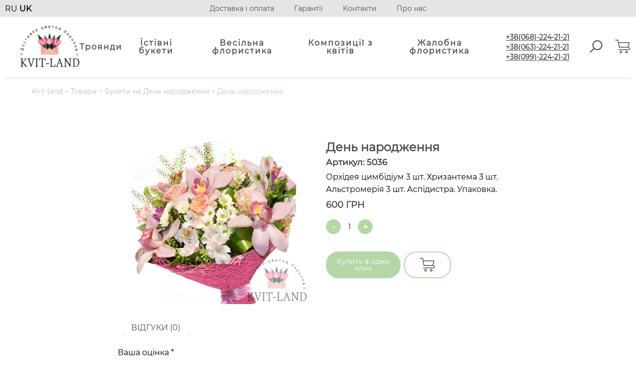

--- FILE ---
content_type: text/html; charset=UTF-8
request_url: https://www.kvit-land.kh.ua/uk/product/bukety-na-den-narodzhennya/den-narodzhennya-3/
body_size: 16822
content:

<!doctype html>
<html lang="uk">

<head>
    <script async src="https://www.googletagmanager.com/gtag/js?id=UA-134461656-1"></script>
<meta name="google-site-verification" content="5hxfPL1y6Pmpsrjk1DRAiYr_ODfYSMcVtoImtOk4D6o" />
   <!-- Google Tag Manager -->
<script>(function(w,d,s,l,i){w[l]=w[l]||[];w[l].push({'gtm.start':
new Date().getTime(),event:'gtm.js'});var f=d.getElementsByTagName(s)[0],
j=d.createElement(s),dl=l!='dataLayer'?'&l='+l:'';j.async=true;j.src=
'https://www.googletagmanager.com/gtm.js?id='+i+dl;f.parentNode.insertBefore(j,f);
})(window,document,'script','dataLayer','GTM-MDVK45J');</script>
<!-- End Google Tag Manager -->
<!-- Global site tag (gtag.js) - Google Ads: 320593308 -->
<script async src="https://www.googletagmanager.com/gtag/js?id=AW-320593308"></script>
<script>
  window.dataLayer = window.dataLayer || [];
  function gtag(){dataLayer.push(arguments);}
  gtag('js', new Date());

  gtag('config', 'AW-320593308');
</script>
<style>
    @font-face {
            font-family: "Montserrat";
            src: local("Montserrat"), url("https://www.kvit-land.kh.ua/wp-content/themes/cveti/assets/fonts/Montserrat-Regular.woff2") format("woff2");
            font-weight: 400;
        }
    
</style>
	<meta charset="UTF-8">
	<meta name="viewport" content="width=device-width, initial-scale=1">

	<link rel="profile" href="https://gmpg.org/xfn/11">


	<meta name='robots' content='index, follow, max-image-preview:large, max-snippet:-1, max-video-preview:-1' />
<link rel="alternate" href="https://www.kvit-land.kh.ua/product/den-rozhdeniya/den-rozhdeniya-30/" hreflang="ru" />
<link rel="alternate" href="https://www.kvit-land.kh.ua/uk/product/bukety-na-den-narodzhennya/den-narodzhennya-3/" hreflang="uk" />

	<!-- This site is optimized with the Yoast SEO plugin v20.2.1 - https://yoast.com/wordpress/plugins/seo/ -->
	<title>Купити Букет на День Народження з Доставкою в Харкові | Kvit-land</title>
	<meta name="description" content="Замовити квіти на День народження в Харкові ✿✿✿ з доставкою по місту ✅. Низькі ціни та найсвіжіші квіти✅! Подаруйте радість разом з Kvit-land ✿✿✿!" />
	<link rel="canonical" href="https://www.kvit-land.kh.ua/uk/product/bukety-na-den-narodzhennya/den-narodzhennya-3/" />
	<meta property="og:locale" content="uk_UA" />
	<meta property="og:locale:alternate" content="ru_RU" />
	<meta property="og:type" content="article" />
	<meta property="og:title" content="Купити Букет на День Народження з Доставкою в Харкові | Kvit-land" />
	<meta property="og:description" content="Замовити квіти на День народження в Харкові ✿✿✿ з доставкою по місту ✅. Низькі ціни та найсвіжіші квіти✅! Подаруйте радість разом з Kvit-land ✿✿✿!" />
	<meta property="og:url" content="https://www.kvit-land.kh.ua/uk/product/bukety-na-den-narodzhennya/den-narodzhennya-3/" />
	<meta property="og:site_name" content="Kvit-land" />
	<meta property="article:publisher" content="https://www.facebook.com/Kvit-landkhua-241470409914495/" />
	<meta property="article:modified_time" content="2025-03-15T10:04:47+00:00" />
	<meta property="og:image" content="https://www.kvit-land.kh.ua/wp-content/uploads/2018/07/110_0031.jpg" />
	<meta property="og:image:width" content="600" />
	<meta property="og:image:height" content="513" />
	<meta property="og:image:type" content="image/jpeg" />
	<meta name="twitter:card" content="summary_large_image" />
	<meta name="twitter:label1" content="Прибл. час читання" />
	<meta name="twitter:data1" content="1 хвилина" />
	<script type="application/ld+json" class="yoast-schema-graph">{"@context":"https://schema.org","@graph":[{"@type":"WebPage","@id":"https://www.kvit-land.kh.ua/uk/product/bukety-na-den-narodzhennya/den-narodzhennya-3/","url":"https://www.kvit-land.kh.ua/uk/product/bukety-na-den-narodzhennya/den-narodzhennya-3/","name":"Купити Букет на День Народження з Доставкою в Харкові | Kvit-land","isPartOf":{"@id":"https://www.kvit-land.kh.ua/uk/home-uk/#website"},"primaryImageOfPage":{"@id":"https://www.kvit-land.kh.ua/uk/product/bukety-na-den-narodzhennya/den-narodzhennya-3/#primaryimage"},"image":{"@id":"https://www.kvit-land.kh.ua/uk/product/bukety-na-den-narodzhennya/den-narodzhennya-3/#primaryimage"},"thumbnailUrl":"https://www.kvit-land.kh.ua/wp-content/uploads/2018/07/110_0031.jpg","datePublished":"2023-02-24T15:04:02+00:00","dateModified":"2025-03-15T10:04:47+00:00","description":"Замовити квіти на День народження в Харкові ✿✿✿ з доставкою по місту ✅. Низькі ціни та найсвіжіші квіти✅! Подаруйте радість разом з Kvit-land ✿✿✿!","breadcrumb":{"@id":"https://www.kvit-land.kh.ua/uk/product/bukety-na-den-narodzhennya/den-narodzhennya-3/#breadcrumb"},"inLanguage":"uk","potentialAction":[{"@type":"ReadAction","target":["https://www.kvit-land.kh.ua/uk/product/bukety-na-den-narodzhennya/den-narodzhennya-3/"]}]},{"@type":"ImageObject","inLanguage":"uk","@id":"https://www.kvit-land.kh.ua/uk/product/bukety-na-den-narodzhennya/den-narodzhennya-3/#primaryimage","url":"https://www.kvit-land.kh.ua/wp-content/uploads/2018/07/110_0031.jpg","contentUrl":"https://www.kvit-land.kh.ua/wp-content/uploads/2018/07/110_0031.jpg","width":600,"height":513,"caption":"букет нежно-розовый"},{"@type":"BreadcrumbList","@id":"https://www.kvit-land.kh.ua/uk/product/bukety-na-den-narodzhennya/den-narodzhennya-3/#breadcrumb","itemListElement":[{"@type":"ListItem","position":1,"name":"Головна сторінка","item":"https://www.kvit-land.kh.ua/uk/home-uk/"},{"@type":"ListItem","position":2,"name":"Магазин uk","item":"https://www.kvit-land.kh.ua/uk/shop-uk/"},{"@type":"ListItem","position":3,"name":"День народження"}]},{"@type":"WebSite","@id":"https://www.kvit-land.kh.ua/uk/home-uk/#website","url":"https://www.kvit-land.kh.ua/uk/home-uk/","name":"Kvit-land","description":"Доставка по Харкову","publisher":{"@id":"https://www.kvit-land.kh.ua/uk/home-uk/#organization"},"potentialAction":[{"@type":"SearchAction","target":{"@type":"EntryPoint","urlTemplate":"https://www.kvit-land.kh.ua/uk/home-uk/?s={search_term_string}"},"query-input":"required name=search_term_string"}],"inLanguage":"uk"},{"@type":"Organization","@id":"https://www.kvit-land.kh.ua/uk/home-uk/#organization","name":"Kvit-Land","url":"https://www.kvit-land.kh.ua/uk/home-uk/","logo":{"@type":"ImageObject","inLanguage":"uk","@id":"https://www.kvit-land.kh.ua/uk/home-uk/#/schema/logo/image/","url":"https://fcveti-sub.stechlearn.com/wp-content/uploads/2018/06/logo.png","contentUrl":"https://fcveti-sub.stechlearn.com/wp-content/uploads/2018/06/logo.png","width":162,"height":112,"caption":"Kvit-Land"},"image":{"@id":"https://www.kvit-land.kh.ua/uk/home-uk/#/schema/logo/image/"},"sameAs":["https://www.facebook.com/Kvit-landkhua-241470409914495/"]}]}</script>
	<!-- / Yoast SEO plugin. -->


<script>
window._wpemojiSettings = {"baseUrl":"https:\/\/s.w.org\/images\/core\/emoji\/14.0.0\/72x72\/","ext":".png","svgUrl":"https:\/\/s.w.org\/images\/core\/emoji\/14.0.0\/svg\/","svgExt":".svg","source":{"concatemoji":"https:\/\/www.kvit-land.kh.ua\/wp-includes\/js\/wp-emoji-release.min.js?ver=6.1.1"}};
/*! This file is auto-generated */
!function(e,a,t){var n,r,o,i=a.createElement("canvas"),p=i.getContext&&i.getContext("2d");function s(e,t){var a=String.fromCharCode,e=(p.clearRect(0,0,i.width,i.height),p.fillText(a.apply(this,e),0,0),i.toDataURL());return p.clearRect(0,0,i.width,i.height),p.fillText(a.apply(this,t),0,0),e===i.toDataURL()}function c(e){var t=a.createElement("script");t.src=e,t.defer=t.type="text/javascript",a.getElementsByTagName("head")[0].appendChild(t)}for(o=Array("flag","emoji"),t.supports={everything:!0,everythingExceptFlag:!0},r=0;r<o.length;r++)t.supports[o[r]]=function(e){if(p&&p.fillText)switch(p.textBaseline="top",p.font="600 32px Arial",e){case"flag":return s([127987,65039,8205,9895,65039],[127987,65039,8203,9895,65039])?!1:!s([55356,56826,55356,56819],[55356,56826,8203,55356,56819])&&!s([55356,57332,56128,56423,56128,56418,56128,56421,56128,56430,56128,56423,56128,56447],[55356,57332,8203,56128,56423,8203,56128,56418,8203,56128,56421,8203,56128,56430,8203,56128,56423,8203,56128,56447]);case"emoji":return!s([129777,127995,8205,129778,127999],[129777,127995,8203,129778,127999])}return!1}(o[r]),t.supports.everything=t.supports.everything&&t.supports[o[r]],"flag"!==o[r]&&(t.supports.everythingExceptFlag=t.supports.everythingExceptFlag&&t.supports[o[r]]);t.supports.everythingExceptFlag=t.supports.everythingExceptFlag&&!t.supports.flag,t.DOMReady=!1,t.readyCallback=function(){t.DOMReady=!0},t.supports.everything||(n=function(){t.readyCallback()},a.addEventListener?(a.addEventListener("DOMContentLoaded",n,!1),e.addEventListener("load",n,!1)):(e.attachEvent("onload",n),a.attachEvent("onreadystatechange",function(){"complete"===a.readyState&&t.readyCallback()})),(e=t.source||{}).concatemoji?c(e.concatemoji):e.wpemoji&&e.twemoji&&(c(e.twemoji),c(e.wpemoji)))}(window,document,window._wpemojiSettings);
</script>
<style>
img.wp-smiley,
img.emoji {
	display: inline !important;
	border: none !important;
	box-shadow: none !important;
	height: 1em !important;
	width: 1em !important;
	margin: 0 0.07em !important;
	vertical-align: -0.1em !important;
	background: none !important;
	padding: 0 !important;
}
</style>
	<link rel='stylesheet' id='font-awesome-css' href='https://www.kvit-land.kh.ua/wp-content/plugins/load-more-products-for-woocommerce/berocket/assets/css/font-awesome.min.css?ver=6.1.1' media='all' />
<link rel='stylesheet' id='wp-block-library-css' href='https://www.kvit-land.kh.ua/wp-includes/css/dist/block-library/style.min.css?ver=6.1.1' media='all' />
<link rel='stylesheet' id='wc-blocks-vendors-style-css' href='https://www.kvit-land.kh.ua/wp-content/plugins/woocommerce/packages/woocommerce-blocks/build/wc-blocks-vendors-style.css?ver=9.4.4' media='all' />
<link rel='stylesheet' id='wc-blocks-style-css' href='https://www.kvit-land.kh.ua/wp-content/plugins/woocommerce/packages/woocommerce-blocks/build/wc-blocks-style.css?ver=9.4.4' media='all' />
<link rel='stylesheet' id='classic-theme-styles-css' href='https://www.kvit-land.kh.ua/wp-includes/css/classic-themes.min.css?ver=1' media='all' />
<style id='global-styles-inline-css'>
body{--wp--preset--color--black: #000000;--wp--preset--color--cyan-bluish-gray: #abb8c3;--wp--preset--color--white: #ffffff;--wp--preset--color--pale-pink: #f78da7;--wp--preset--color--vivid-red: #cf2e2e;--wp--preset--color--luminous-vivid-orange: #ff6900;--wp--preset--color--luminous-vivid-amber: #fcb900;--wp--preset--color--light-green-cyan: #7bdcb5;--wp--preset--color--vivid-green-cyan: #00d084;--wp--preset--color--pale-cyan-blue: #8ed1fc;--wp--preset--color--vivid-cyan-blue: #0693e3;--wp--preset--color--vivid-purple: #9b51e0;--wp--preset--gradient--vivid-cyan-blue-to-vivid-purple: linear-gradient(135deg,rgba(6,147,227,1) 0%,rgb(155,81,224) 100%);--wp--preset--gradient--light-green-cyan-to-vivid-green-cyan: linear-gradient(135deg,rgb(122,220,180) 0%,rgb(0,208,130) 100%);--wp--preset--gradient--luminous-vivid-amber-to-luminous-vivid-orange: linear-gradient(135deg,rgba(252,185,0,1) 0%,rgba(255,105,0,1) 100%);--wp--preset--gradient--luminous-vivid-orange-to-vivid-red: linear-gradient(135deg,rgba(255,105,0,1) 0%,rgb(207,46,46) 100%);--wp--preset--gradient--very-light-gray-to-cyan-bluish-gray: linear-gradient(135deg,rgb(238,238,238) 0%,rgb(169,184,195) 100%);--wp--preset--gradient--cool-to-warm-spectrum: linear-gradient(135deg,rgb(74,234,220) 0%,rgb(151,120,209) 20%,rgb(207,42,186) 40%,rgb(238,44,130) 60%,rgb(251,105,98) 80%,rgb(254,248,76) 100%);--wp--preset--gradient--blush-light-purple: linear-gradient(135deg,rgb(255,206,236) 0%,rgb(152,150,240) 100%);--wp--preset--gradient--blush-bordeaux: linear-gradient(135deg,rgb(254,205,165) 0%,rgb(254,45,45) 50%,rgb(107,0,62) 100%);--wp--preset--gradient--luminous-dusk: linear-gradient(135deg,rgb(255,203,112) 0%,rgb(199,81,192) 50%,rgb(65,88,208) 100%);--wp--preset--gradient--pale-ocean: linear-gradient(135deg,rgb(255,245,203) 0%,rgb(182,227,212) 50%,rgb(51,167,181) 100%);--wp--preset--gradient--electric-grass: linear-gradient(135deg,rgb(202,248,128) 0%,rgb(113,206,126) 100%);--wp--preset--gradient--midnight: linear-gradient(135deg,rgb(2,3,129) 0%,rgb(40,116,252) 100%);--wp--preset--duotone--dark-grayscale: url('#wp-duotone-dark-grayscale');--wp--preset--duotone--grayscale: url('#wp-duotone-grayscale');--wp--preset--duotone--purple-yellow: url('#wp-duotone-purple-yellow');--wp--preset--duotone--blue-red: url('#wp-duotone-blue-red');--wp--preset--duotone--midnight: url('#wp-duotone-midnight');--wp--preset--duotone--magenta-yellow: url('#wp-duotone-magenta-yellow');--wp--preset--duotone--purple-green: url('#wp-duotone-purple-green');--wp--preset--duotone--blue-orange: url('#wp-duotone-blue-orange');--wp--preset--font-size--small: 13px;--wp--preset--font-size--medium: 20px;--wp--preset--font-size--large: 36px;--wp--preset--font-size--x-large: 42px;--wp--preset--spacing--20: 0.44rem;--wp--preset--spacing--30: 0.67rem;--wp--preset--spacing--40: 1rem;--wp--preset--spacing--50: 1.5rem;--wp--preset--spacing--60: 2.25rem;--wp--preset--spacing--70: 3.38rem;--wp--preset--spacing--80: 5.06rem;}:where(.is-layout-flex){gap: 0.5em;}body .is-layout-flow > .alignleft{float: left;margin-inline-start: 0;margin-inline-end: 2em;}body .is-layout-flow > .alignright{float: right;margin-inline-start: 2em;margin-inline-end: 0;}body .is-layout-flow > .aligncenter{margin-left: auto !important;margin-right: auto !important;}body .is-layout-constrained > .alignleft{float: left;margin-inline-start: 0;margin-inline-end: 2em;}body .is-layout-constrained > .alignright{float: right;margin-inline-start: 2em;margin-inline-end: 0;}body .is-layout-constrained > .aligncenter{margin-left: auto !important;margin-right: auto !important;}body .is-layout-constrained > :where(:not(.alignleft):not(.alignright):not(.alignfull)){max-width: var(--wp--style--global--content-size);margin-left: auto !important;margin-right: auto !important;}body .is-layout-constrained > .alignwide{max-width: var(--wp--style--global--wide-size);}body .is-layout-flex{display: flex;}body .is-layout-flex{flex-wrap: wrap;align-items: center;}body .is-layout-flex > *{margin: 0;}:where(.wp-block-columns.is-layout-flex){gap: 2em;}.has-black-color{color: var(--wp--preset--color--black) !important;}.has-cyan-bluish-gray-color{color: var(--wp--preset--color--cyan-bluish-gray) !important;}.has-white-color{color: var(--wp--preset--color--white) !important;}.has-pale-pink-color{color: var(--wp--preset--color--pale-pink) !important;}.has-vivid-red-color{color: var(--wp--preset--color--vivid-red) !important;}.has-luminous-vivid-orange-color{color: var(--wp--preset--color--luminous-vivid-orange) !important;}.has-luminous-vivid-amber-color{color: var(--wp--preset--color--luminous-vivid-amber) !important;}.has-light-green-cyan-color{color: var(--wp--preset--color--light-green-cyan) !important;}.has-vivid-green-cyan-color{color: var(--wp--preset--color--vivid-green-cyan) !important;}.has-pale-cyan-blue-color{color: var(--wp--preset--color--pale-cyan-blue) !important;}.has-vivid-cyan-blue-color{color: var(--wp--preset--color--vivid-cyan-blue) !important;}.has-vivid-purple-color{color: var(--wp--preset--color--vivid-purple) !important;}.has-black-background-color{background-color: var(--wp--preset--color--black) !important;}.has-cyan-bluish-gray-background-color{background-color: var(--wp--preset--color--cyan-bluish-gray) !important;}.has-white-background-color{background-color: var(--wp--preset--color--white) !important;}.has-pale-pink-background-color{background-color: var(--wp--preset--color--pale-pink) !important;}.has-vivid-red-background-color{background-color: var(--wp--preset--color--vivid-red) !important;}.has-luminous-vivid-orange-background-color{background-color: var(--wp--preset--color--luminous-vivid-orange) !important;}.has-luminous-vivid-amber-background-color{background-color: var(--wp--preset--color--luminous-vivid-amber) !important;}.has-light-green-cyan-background-color{background-color: var(--wp--preset--color--light-green-cyan) !important;}.has-vivid-green-cyan-background-color{background-color: var(--wp--preset--color--vivid-green-cyan) !important;}.has-pale-cyan-blue-background-color{background-color: var(--wp--preset--color--pale-cyan-blue) !important;}.has-vivid-cyan-blue-background-color{background-color: var(--wp--preset--color--vivid-cyan-blue) !important;}.has-vivid-purple-background-color{background-color: var(--wp--preset--color--vivid-purple) !important;}.has-black-border-color{border-color: var(--wp--preset--color--black) !important;}.has-cyan-bluish-gray-border-color{border-color: var(--wp--preset--color--cyan-bluish-gray) !important;}.has-white-border-color{border-color: var(--wp--preset--color--white) !important;}.has-pale-pink-border-color{border-color: var(--wp--preset--color--pale-pink) !important;}.has-vivid-red-border-color{border-color: var(--wp--preset--color--vivid-red) !important;}.has-luminous-vivid-orange-border-color{border-color: var(--wp--preset--color--luminous-vivid-orange) !important;}.has-luminous-vivid-amber-border-color{border-color: var(--wp--preset--color--luminous-vivid-amber) !important;}.has-light-green-cyan-border-color{border-color: var(--wp--preset--color--light-green-cyan) !important;}.has-vivid-green-cyan-border-color{border-color: var(--wp--preset--color--vivid-green-cyan) !important;}.has-pale-cyan-blue-border-color{border-color: var(--wp--preset--color--pale-cyan-blue) !important;}.has-vivid-cyan-blue-border-color{border-color: var(--wp--preset--color--vivid-cyan-blue) !important;}.has-vivid-purple-border-color{border-color: var(--wp--preset--color--vivid-purple) !important;}.has-vivid-cyan-blue-to-vivid-purple-gradient-background{background: var(--wp--preset--gradient--vivid-cyan-blue-to-vivid-purple) !important;}.has-light-green-cyan-to-vivid-green-cyan-gradient-background{background: var(--wp--preset--gradient--light-green-cyan-to-vivid-green-cyan) !important;}.has-luminous-vivid-amber-to-luminous-vivid-orange-gradient-background{background: var(--wp--preset--gradient--luminous-vivid-amber-to-luminous-vivid-orange) !important;}.has-luminous-vivid-orange-to-vivid-red-gradient-background{background: var(--wp--preset--gradient--luminous-vivid-orange-to-vivid-red) !important;}.has-very-light-gray-to-cyan-bluish-gray-gradient-background{background: var(--wp--preset--gradient--very-light-gray-to-cyan-bluish-gray) !important;}.has-cool-to-warm-spectrum-gradient-background{background: var(--wp--preset--gradient--cool-to-warm-spectrum) !important;}.has-blush-light-purple-gradient-background{background: var(--wp--preset--gradient--blush-light-purple) !important;}.has-blush-bordeaux-gradient-background{background: var(--wp--preset--gradient--blush-bordeaux) !important;}.has-luminous-dusk-gradient-background{background: var(--wp--preset--gradient--luminous-dusk) !important;}.has-pale-ocean-gradient-background{background: var(--wp--preset--gradient--pale-ocean) !important;}.has-electric-grass-gradient-background{background: var(--wp--preset--gradient--electric-grass) !important;}.has-midnight-gradient-background{background: var(--wp--preset--gradient--midnight) !important;}.has-small-font-size{font-size: var(--wp--preset--font-size--small) !important;}.has-medium-font-size{font-size: var(--wp--preset--font-size--medium) !important;}.has-large-font-size{font-size: var(--wp--preset--font-size--large) !important;}.has-x-large-font-size{font-size: var(--wp--preset--font-size--x-large) !important;}
.wp-block-navigation a:where(:not(.wp-element-button)){color: inherit;}
:where(.wp-block-columns.is-layout-flex){gap: 2em;}
.wp-block-pullquote{font-size: 1.5em;line-height: 1.6;}
</style>
<link rel='stylesheet' id='contact-form-7-css' href='https://www.kvit-land.kh.ua/wp-content/plugins/contact-form-7/includes/css/styles.css?ver=5.7.4' media='all' />
<link rel='stylesheet' id='smntcswcqb-style-css' href='https://www.kvit-land.kh.ua/wp-content/plugins/smntcs-woocommerce-quantity-buttons/style.css?ver=2.2' media='screen' />
<link rel='stylesheet' id='woocommerce-layout-css' href='https://www.kvit-land.kh.ua/wp-content/plugins/woocommerce/assets/css/woocommerce-layout.css?ver=7.4.1' media='all' />
<link rel='stylesheet' id='woocommerce-smallscreen-css' href='https://www.kvit-land.kh.ua/wp-content/plugins/woocommerce/assets/css/woocommerce-smallscreen.css?ver=7.4.1' media='only screen and (max-width: 768px)' />
<link rel='stylesheet' id='woocommerce-general-css' href='https://www.kvit-land.kh.ua/wp-content/plugins/woocommerce/assets/css/woocommerce.css?ver=7.4.1' media='all' />
<style id='woocommerce-inline-inline-css'>
.woocommerce form .form-row .required { visibility: visible; }
</style>
<link rel='stylesheet' id='aws-style-css' href='https://www.kvit-land.kh.ua/wp-content/plugins/advanced-woo-search/assets/css/common.min.css?ver=2.74' media='all' />
<link rel='stylesheet' id='wp-pagenavi-css' href='https://www.kvit-land.kh.ua/wp-content/plugins/wp-pagenavi/pagenavi-css.css?ver=2.70' media='all' />
<link rel='stylesheet' id='woo-variation-swatches-css' href='https://www.kvit-land.kh.ua/wp-content/plugins/woo-variation-swatches/assets/css/frontend.min.css?ver=1678136865' media='all' />
<style id='woo-variation-swatches-inline-css'>
:root {
--wvs-tick:url("data:image/svg+xml;utf8,%3Csvg filter='drop-shadow(0px 0px 2px rgb(0 0 0 / .8))' xmlns='http://www.w3.org/2000/svg'  viewBox='0 0 30 30'%3E%3Cpath fill='none' stroke='%23ffffff' stroke-linecap='round' stroke-linejoin='round' stroke-width='4' d='M4 16L11 23 27 7'/%3E%3C/svg%3E");

--wvs-cross:url("data:image/svg+xml;utf8,%3Csvg filter='drop-shadow(0px 0px 5px rgb(255 255 255 / .6))' xmlns='http://www.w3.org/2000/svg' width='72px' height='72px' viewBox='0 0 24 24'%3E%3Cpath fill='none' stroke='%23ff0000' stroke-linecap='round' stroke-width='0.6' d='M5 5L19 19M19 5L5 19'/%3E%3C/svg%3E");
--wvs-single-product-item-width:30px;
--wvs-single-product-item-height:30px;
--wvs-single-product-item-font-size:16px}
</style>
<link rel='stylesheet' id='cveti-style-css' href='https://www.kvit-land.kh.ua/wp-content/themes/cveti/style.css?ver=1.0.0' media='all' />
<link rel='stylesheet' id='reset-css' href='https://www.kvit-land.kh.ua/wp-content/themes/cveti/assets/css/reset.css?ver=1.0.0' media='all' />
<link rel='stylesheet' id='main-css' href='https://www.kvit-land.kh.ua/wp-content/themes/cveti/assets/css/main.css?ver=1.0.0' media='all' />
<link rel='stylesheet' id='slick-css' href='https://www.kvit-land.kh.ua/wp-content/themes/cveti/assets/slick/slick.css?ver=1.0.0' media='all' />
<link rel='stylesheet' id='product-css' href='https://www.kvit-land.kh.ua/wp-content/themes/cveti/assets/css/product.css?ver=1.0.0' media='all' />
<link rel='stylesheet' id='fancybox-css' href='https://www.kvit-land.kh.ua/wp-content/plugins/easy-fancybox/fancybox/1.5.4/jquery.fancybox.min.css?ver=6.1.1' media='screen' />
<script src='https://www.kvit-land.kh.ua/wp-includes/js/jquery/jquery.min.js?ver=3.6.1' id='jquery-core-js'></script>
<link rel="https://api.w.org/" href="https://www.kvit-land.kh.ua/wp-json/" /><link rel="alternate" type="application/json" href="https://www.kvit-land.kh.ua/wp-json/wp/v2/product/13429" /><link rel="EditURI" type="application/rsd+xml" title="RSD" href="https://www.kvit-land.kh.ua/xmlrpc.php?rsd" />
<link rel="wlwmanifest" type="application/wlwmanifest+xml" href="https://www.kvit-land.kh.ua/wp-includes/wlwmanifest.xml" />
<meta name="generator" content="WordPress 6.1.1" />
<meta name="generator" content="WooCommerce 7.4.1" />
<link rel='shortlink' href='https://www.kvit-land.kh.ua/?p=13429' />
<link rel="alternate" type="application/json+oembed" href="https://www.kvit-land.kh.ua/wp-json/oembed/1.0/embed?url=https%3A%2F%2Fwww.kvit-land.kh.ua%2Fuk%2Fproduct%2Fbukety-na-den-narodzhennya%2Fden-narodzhennya-3%2F" />
<link rel="alternate" type="text/xml+oembed" href="https://www.kvit-land.kh.ua/wp-json/oembed/1.0/embed?url=https%3A%2F%2Fwww.kvit-land.kh.ua%2Fuk%2Fproduct%2Fbukety-na-den-narodzhennya%2Fden-narodzhennya-3%2F&#038;format=xml" />
<script type="text/javascript">
let buyone_ajax = {"ajaxurl":"https:\/\/www.kvit-land.kh.ua\/wp-admin\/admin-ajax.php","variation":0,"tel_mask":"","work_mode":0,"success_action":2,"after_submit_form":2000,"after_message_form":"\u0421\u043f\u0430\u0441\u0438\u0431\u043e \u0437\u0430 \u0437\u0430\u043a\u0430\u0437!","yandex_metrica":{"transfer_data_to_yandex_commerce":false,"data_layer":"dataLayer","goal_id":""},"add_an_order_to_woo_commerce":true};
window.dataLayer = window.dataLayer || [];
</script>
<style></style><style>
                .lmp_load_more_button.br_lmp_button_settings .lmp_button:hover {
                    background-color: #9999ff!important;
                    color: #111111!important;
                }
                .lmp_load_more_button.br_lmp_prev_settings .lmp_button:hover {
                    background-color: #9999ff!important;
                    color: #111111!important;
                }li.product.lazy, .berocket_lgv_additional_data.lazy{opacity:0;}</style>
<!-- This website runs the Product Feed PRO for WooCommerce by AdTribes.io plugin - version 12.3.5 -->
<meta name="framework" content="Redux 4.3.9" /><script type="text/javascript">window.wp_data = {"ajax_url":"https:\/\/www.kvit-land.kh.ua\/wp-admin\/admin-ajax.php","is_mobile":false};</script>	<noscript><style>.woocommerce-product-gallery{ opacity: 1 !important; }</style></noscript>
	<link rel="icon" href="https://www.kvit-land.kh.ua/wp-content/uploads/2018/06/cropped-logo-100x100.png" sizes="32x32" />
<link rel="icon" href="https://www.kvit-land.kh.ua/wp-content/uploads/2018/06/cropped-logo-300x300.png" sizes="192x192" />
<link rel="apple-touch-icon" href="https://www.kvit-land.kh.ua/wp-content/uploads/2018/06/cropped-logo-300x300.png" />
<meta name="msapplication-TileImage" content="https://www.kvit-land.kh.ua/wp-content/uploads/2018/06/cropped-logo-300x300.png" />
<style type="text/css">.cart_link span{display:none !important;}</style>
</head>


<body class="product-template-default single single-product postid-13429 theme-cveti woocommerce woocommerce-page woocommerce-no-js woo-variation-swatches wvs-behavior-blur wvs-theme-cveti wvs-show-label wvs-tooltip no-sidebar">
<svg xmlns="http://www.w3.org/2000/svg" viewBox="0 0 0 0" width="0" height="0" focusable="false" role="none" style="visibility: hidden; position: absolute; left: -9999px; overflow: hidden;" ><defs><filter id="wp-duotone-dark-grayscale"><feColorMatrix color-interpolation-filters="sRGB" type="matrix" values=" .299 .587 .114 0 0 .299 .587 .114 0 0 .299 .587 .114 0 0 .299 .587 .114 0 0 " /><feComponentTransfer color-interpolation-filters="sRGB" ><feFuncR type="table" tableValues="0 0.49803921568627" /><feFuncG type="table" tableValues="0 0.49803921568627" /><feFuncB type="table" tableValues="0 0.49803921568627" /><feFuncA type="table" tableValues="1 1" /></feComponentTransfer><feComposite in2="SourceGraphic" operator="in" /></filter></defs></svg><svg xmlns="http://www.w3.org/2000/svg" viewBox="0 0 0 0" width="0" height="0" focusable="false" role="none" style="visibility: hidden; position: absolute; left: -9999px; overflow: hidden;" ><defs><filter id="wp-duotone-grayscale"><feColorMatrix color-interpolation-filters="sRGB" type="matrix" values=" .299 .587 .114 0 0 .299 .587 .114 0 0 .299 .587 .114 0 0 .299 .587 .114 0 0 " /><feComponentTransfer color-interpolation-filters="sRGB" ><feFuncR type="table" tableValues="0 1" /><feFuncG type="table" tableValues="0 1" /><feFuncB type="table" tableValues="0 1" /><feFuncA type="table" tableValues="1 1" /></feComponentTransfer><feComposite in2="SourceGraphic" operator="in" /></filter></defs></svg><svg xmlns="http://www.w3.org/2000/svg" viewBox="0 0 0 0" width="0" height="0" focusable="false" role="none" style="visibility: hidden; position: absolute; left: -9999px; overflow: hidden;" ><defs><filter id="wp-duotone-purple-yellow"><feColorMatrix color-interpolation-filters="sRGB" type="matrix" values=" .299 .587 .114 0 0 .299 .587 .114 0 0 .299 .587 .114 0 0 .299 .587 .114 0 0 " /><feComponentTransfer color-interpolation-filters="sRGB" ><feFuncR type="table" tableValues="0.54901960784314 0.98823529411765" /><feFuncG type="table" tableValues="0 1" /><feFuncB type="table" tableValues="0.71764705882353 0.25490196078431" /><feFuncA type="table" tableValues="1 1" /></feComponentTransfer><feComposite in2="SourceGraphic" operator="in" /></filter></defs></svg><svg xmlns="http://www.w3.org/2000/svg" viewBox="0 0 0 0" width="0" height="0" focusable="false" role="none" style="visibility: hidden; position: absolute; left: -9999px; overflow: hidden;" ><defs><filter id="wp-duotone-blue-red"><feColorMatrix color-interpolation-filters="sRGB" type="matrix" values=" .299 .587 .114 0 0 .299 .587 .114 0 0 .299 .587 .114 0 0 .299 .587 .114 0 0 " /><feComponentTransfer color-interpolation-filters="sRGB" ><feFuncR type="table" tableValues="0 1" /><feFuncG type="table" tableValues="0 0.27843137254902" /><feFuncB type="table" tableValues="0.5921568627451 0.27843137254902" /><feFuncA type="table" tableValues="1 1" /></feComponentTransfer><feComposite in2="SourceGraphic" operator="in" /></filter></defs></svg><svg xmlns="http://www.w3.org/2000/svg" viewBox="0 0 0 0" width="0" height="0" focusable="false" role="none" style="visibility: hidden; position: absolute; left: -9999px; overflow: hidden;" ><defs><filter id="wp-duotone-midnight"><feColorMatrix color-interpolation-filters="sRGB" type="matrix" values=" .299 .587 .114 0 0 .299 .587 .114 0 0 .299 .587 .114 0 0 .299 .587 .114 0 0 " /><feComponentTransfer color-interpolation-filters="sRGB" ><feFuncR type="table" tableValues="0 0" /><feFuncG type="table" tableValues="0 0.64705882352941" /><feFuncB type="table" tableValues="0 1" /><feFuncA type="table" tableValues="1 1" /></feComponentTransfer><feComposite in2="SourceGraphic" operator="in" /></filter></defs></svg><svg xmlns="http://www.w3.org/2000/svg" viewBox="0 0 0 0" width="0" height="0" focusable="false" role="none" style="visibility: hidden; position: absolute; left: -9999px; overflow: hidden;" ><defs><filter id="wp-duotone-magenta-yellow"><feColorMatrix color-interpolation-filters="sRGB" type="matrix" values=" .299 .587 .114 0 0 .299 .587 .114 0 0 .299 .587 .114 0 0 .299 .587 .114 0 0 " /><feComponentTransfer color-interpolation-filters="sRGB" ><feFuncR type="table" tableValues="0.78039215686275 1" /><feFuncG type="table" tableValues="0 0.94901960784314" /><feFuncB type="table" tableValues="0.35294117647059 0.47058823529412" /><feFuncA type="table" tableValues="1 1" /></feComponentTransfer><feComposite in2="SourceGraphic" operator="in" /></filter></defs></svg><svg xmlns="http://www.w3.org/2000/svg" viewBox="0 0 0 0" width="0" height="0" focusable="false" role="none" style="visibility: hidden; position: absolute; left: -9999px; overflow: hidden;" ><defs><filter id="wp-duotone-purple-green"><feColorMatrix color-interpolation-filters="sRGB" type="matrix" values=" .299 .587 .114 0 0 .299 .587 .114 0 0 .299 .587 .114 0 0 .299 .587 .114 0 0 " /><feComponentTransfer color-interpolation-filters="sRGB" ><feFuncR type="table" tableValues="0.65098039215686 0.40392156862745" /><feFuncG type="table" tableValues="0 1" /><feFuncB type="table" tableValues="0.44705882352941 0.4" /><feFuncA type="table" tableValues="1 1" /></feComponentTransfer><feComposite in2="SourceGraphic" operator="in" /></filter></defs></svg><svg xmlns="http://www.w3.org/2000/svg" viewBox="0 0 0 0" width="0" height="0" focusable="false" role="none" style="visibility: hidden; position: absolute; left: -9999px; overflow: hidden;" ><defs><filter id="wp-duotone-blue-orange"><feColorMatrix color-interpolation-filters="sRGB" type="matrix" values=" .299 .587 .114 0 0 .299 .587 .114 0 0 .299 .587 .114 0 0 .299 .587 .114 0 0 " /><feComponentTransfer color-interpolation-filters="sRGB" ><feFuncR type="table" tableValues="0.098039215686275 1" /><feFuncG type="table" tableValues="0 0.66274509803922" /><feFuncB type="table" tableValues="0.84705882352941 0.41960784313725" /><feFuncA type="table" tableValues="1 1" /></feComponentTransfer><feComposite in2="SourceGraphic" operator="in" /></filter></defs></svg>
<!-- Google Tag Manager (noscript) -->
<noscript><iframe src="https://www.googletagmanager.com/ns.html?id=GTM-MDVK45J"
height="0" width="0" style="display:none;visibility:hidden"></iframe></noscript>
<!-- End Google Tag Manager (noscript) -->

<div class="wrap-topmenu">
   <div class="langswtch">
    
   
    <div class="dropdown-menu dropdown-menu-right" aria-labelledby="dropdownLangButton">
                <a class="dropdown-item " href="https://www.kvit-land.kh.ua/product/den-rozhdeniya/den-rozhdeniya-30/">
            RU        </a>
                <a class="dropdown-item disabled" href="https://www.kvit-land.kh.ua/uk/product/bukety-na-den-narodzhennya/den-narodzhennya-3/">
            UK        </a>
            </div>
</div>
    <div  class="numbers_phone">
        <div class="wrap_phone"><a href="tel:+380682242121">+38(068)-224-21-21</a>
       <a href="tel:+380632242121">+38(063)-224-21-21</a>
       <a href="tel:+380992242121">+38(099)-224-21-21</a>
          <a>Доставка по Харькову</a>
       </div>
       
    
    </div>
    
    <ul id="menu-%d0%bc%d0%b5%d0%bd%d1%8e-%d1%82%d0%be%d0%bf-uk" class="main_head_menu"><li id="menu-item-11295" class="menu-item menu-item-type-post_type menu-item-object-page menu-item-11295 main_menu_item"><a href="https://www.kvit-land.kh.ua/uk/dostavka-uk/">Доставка і оплата</a></li>
<li id="menu-item-11296" class="menu-item menu-item-type-post_type menu-item-object-page menu-item-11296 main_menu_item"><a href="https://www.kvit-land.kh.ua/uk/garant-uk/">Гарантії</a></li>
<li id="menu-item-11294" class="menu-item menu-item-type-post_type menu-item-object-page menu-item-11294 main_menu_item"><a href="https://www.kvit-land.kh.ua/uk/contact-uk/">Контакти</a></li>
<li id="menu-item-12545" class="menu-item menu-item-type-post_type menu-item-object-page menu-item-12545 main_menu_item"><a href="https://www.kvit-land.kh.ua/uk/pro-nas/">Про нас</a></li>
</ul>        

            </div>
    <header>
        <div class="logo"><a href="https://www.kvit-land.kh.ua/uk/home-uk"><img src="https://www.kvit-land.kh.ua/wp-content/themes/cveti/assets/img/logo-flower.png" alt="logo" /></a></div>
      
              <ul id="menu-%d0%bc%d0%b5%d0%bd%d1%8e-%d1%81-%d0%ba%d0%b0%d1%82%d0%b5%d0%b3%d0%be%d1%80%d0%b8%d1%8f%d0%bc%d0%b8-uk" class="header_menu"><li id="menu-item-12596" class="menu-item menu-item-type-post_type menu-item-object-page menu-item-12596"><a href="https://www.kvit-land.kh.ua/uk/troyandy/">Троянди</a></li>
<li id="menu-item-12592" class="menu-item menu-item-type-post_type menu-item-object-page menu-item-12592"><a href="https://www.kvit-land.kh.ua/uk/yistivni-bukety/">Їстівні букети</a></li>
<li id="menu-item-12591" class="menu-item menu-item-type-post_type menu-item-object-page menu-item-12591"><a href="https://www.kvit-land.kh.ua/uk/vesilna-floristika/">Весільна флористика</a></li>
<li id="menu-item-12594" class="menu-item menu-item-type-post_type menu-item-object-page menu-item-12594"><a href="https://www.kvit-land.kh.ua/uk/compozocii-z-kvitiv/">Композиції з квітів</a></li>
<li id="menu-item-12595" class="menu-item menu-item-type-post_type menu-item-object-page menu-item-12595"><a href="https://www.kvit-land.kh.ua/uk/traurna-floristika/">Жалобна флористика</a></li>
</ul> 
          
  
        <div class="header_right">
   
       <div class="numbers_phone">
        <div class="wrap_phone"><a href="tel:+380682242121">+38(068)-224-21-21</a>
       <a href="tel:+380632242121">+38(063)-224-21-21</a>
       <a href="tel:+380992242121">+38(099)-224-21-21</a>
       
       </div>
       
    
    
    </div>
    
            <a style="display:none;" href="#contact_form_pop" class="callback_btn fancybox">Обратный звонок<div style="display:none" class="fancybox-hidden">
<div id="contact_form_pop">
 
<div class="wpcf7 no-js" id="wpcf7-f308-o1" lang="ru-RU" dir="ltr">
<div class="screen-reader-response"><p role="status" aria-live="polite" aria-atomic="true"></p> <ul></ul></div>
<form action="/uk/product/bukety-na-den-narodzhennya/den-narodzhennya-3/#wpcf7-f308-o1" method="post" class="wpcf7-form init" aria-label="Контактная форма" novalidate="novalidate" data-status="init">
<div style="display: none;">
<input type="hidden" name="_wpcf7" value="308" />
<input type="hidden" name="_wpcf7_version" value="5.7.4" />
<input type="hidden" name="_wpcf7_locale" value="ru_RU" />
<input type="hidden" name="_wpcf7_unit_tag" value="wpcf7-f308-o1" />
<input type="hidden" name="_wpcf7_container_post" value="0" />
<input type="hidden" name="_wpcf7_posted_data_hash" value="" />
</div>
<p><label> Ваше имя (обязательно)<br />
<span class="wpcf7-form-control-wrap" data-name="your-name"><input size="40" class="wpcf7-form-control wpcf7-text wpcf7-validates-as-required" aria-required="true" aria-invalid="false" value="" type="text" name="your-name" /></span> </label>
</p>
<p><label>Ваш телефон (обязательно)<br />
<span class="wpcf7-form-control-wrap" data-name="phone"><input size="40" class="wpcf7-form-control wpcf7-text wpcf7-tel wpcf7-validates-as-required wpcf7-validates-as-tel phone" aria-required="true" aria-invalid="false" value="" type="tel" name="phone" /></span> </label>
</p>
<p><input class="wpcf7-form-control has-spinner wpcf7-submit butt" type="submit" value="Заказать" />
</p><div class="wpcf7-response-output" aria-hidden="true"></div>
</form>
</div>
  </div>
</div>
</a>
            <div class="search_area"><img src="https://www.kvit-land.kh.ua/wp-content/themes/cveti/assets/img/search-flower.png" alt="">
            
            <div class="search_inp">
                <div class="aws-container" data-url="/uk/home-uk/?wc-ajax=aws_action" data-siteurl="https://www.kvit-land.kh.ua" data-lang="uk" data-show-loader="true" data-show-more="false" data-show-page="true" data-ajax-search="false" data-show-clear="true" data-mobile-screen="false" data-use-analytics="false" data-min-chars="1" data-buttons-order="2" data-timeout="300" data-is-mobile="false" data-page-id="13429" data-tax="" ><form class="aws-search-form" action="https://www.kvit-land.kh.ua/uk/" method="get" role="search" ><div class="aws-wrapper"><label class="aws-search-label" for="67d723c6e56a0">Пошук</label><input type="search" name="s" id="67d723c6e56a0" value="" class="aws-search-field" placeholder="Пошук" autocomplete="off" /><input type="hidden" name="post_type" value="product"><input type="hidden" name="type_aws" value="true"><input type="hidden" name="lang" value="uk"><div class="aws-search-clear"><span>×</span></div><div class="aws-loader"></div></div><div class="aws-search-btn aws-form-btn"><span class="aws-search-btn_icon"><svg focusable="false" xmlns="http://www.w3.org/2000/svg" viewBox="0 0 24 24" width="24px"><path d="M15.5 14h-.79l-.28-.27C15.41 12.59 16 11.11 16 9.5 16 5.91 13.09 3 9.5 3S3 5.91 3 9.5 5.91 16 9.5 16c1.61 0 3.09-.59 4.23-1.57l.27.28v.79l5 4.99L20.49 19l-4.99-5zm-6 0C7.01 14 5 11.99 5 9.5S7.01 5 9.5 5 14 7.01 14 9.5 11.99 14 9.5 14z"></path></svg></span></div></form></div>            </div>
            
            </div>
            <a href="https://www.kvit-land.kh.ua/uk/cart-uk/" class="cart_link"> <span class="counter_cart">0</span><img src="https://www.kvit-land.kh.ua/wp-content/themes/cveti/assets/img/cart-flower.png" alt="cart" /></a>
           
        </div>
        <div class="burger-wrap">
            <div class="burger_menu">
                <span></span>
            </div>
        </div>
       
    </header>
    <div class="preloader"></div>
    
    <div style="display:none;" class="popup_number">
        <a href="tel:+380682242121">+38(068)-224-21-21</a>
        <a href="tel:+380632242121">+38(063)-224-21-21</a>
        <a href="tel:+380992242121">+38(099)-224-21-21</a>
    </div>
    
    <div class="blur"></div>
  
   <div class="breadcrumbs" ><div class="breadcrumb">
<!-- Breadcrumb NavXT 7.2.0 -->
<span property="itemListElement" typeof="ListItem"><a property="item" typeof="WebPage" title="Перейти до Kvit-land." href="https://www.kvit-land.kh.ua" class="home" ><span property="name">Kvit-land</span></a><meta property="position" content="1"></span> &gt; <span property="itemListElement" typeof="ListItem"><a property="item" typeof="WebPage" title="Перейти до Товари." href="https://www.kvit-land.kh.ua/uk/shop/" class="archive post-product-archive" ><span property="name">Товари</span></a><meta property="position" content="2"></span> &gt; <span property="itemListElement" typeof="ListItem"><a property="item" typeof="WebPage" title="Go to the Букети на День народження Категорія archives." href="https://www.kvit-land.kh.ua/uk/product-category/bukety-na-den-narodzhennya/" class="taxonomy product_cat" ><span property="name">Букети на День народження</span></a><meta property="position" content="3"></span> &gt; <span property="itemListElement" typeof="ListItem"><span property="name" class="post post-product current-item">День народження</span><meta property="url" content="https://www.kvit-land.kh.ua/uk/product/bukety-na-den-narodzhennya/den-narodzhennya-3/"><meta property="position" content="4"></span></div>
</div>
<style>
#fancybox-title-over{
    display:none;
}
  
</style>

	<div id="primary" class="content-area"><main id="main" class="site-main" role="main">
					
			<div class="woocommerce-notices-wrapper"></div>
<div class="products">
 <div class="products_body">
      
<div id="product_right" class="product type-product post-13429 status-publish first instock product_cat-bukety-na-den-narodzhennya has-post-thumbnail shipping-taxable purchasable product-type-simple">

	<div class="woocommerce-product-gallery woocommerce-product-gallery--with-images woocommerce-product-gallery--columns-4 images" data-columns="4" style="opacity: 0; transition: opacity .25s ease-in-out;">
	<figure class="woocommerce-product-gallery__wrapper">
		<div data-thumb="https://www.kvit-land.kh.ua/wp-content/uploads/2018/07/110_0031-100x100.jpg" data-thumb-alt="букет нежно-розовый" class="woocommerce-product-gallery__image"><a href="https://www.kvit-land.kh.ua/wp-content/uploads/2018/07/110_0031.jpg"><img width="600" height="513" src="https://www.kvit-land.kh.ua/wp-content/uploads/2018/07/110_0031.jpg" class="wp-post-image" alt="букет нежно-розовый" decoding="async" loading="lazy" title="красивый нежно-розовый букет" data-caption="" data-src="https://www.kvit-land.kh.ua/wp-content/uploads/2018/07/110_0031.jpg" data-large_image="https://www.kvit-land.kh.ua/wp-content/uploads/2018/07/110_0031.jpg" data-large_image_width="600" data-large_image_height="513" /></a></div><div class="product-gallery-slider">
  
  
    
    <div class="product-gallery-slider-thumbs">
      
          	</div>
    		 <div class="arrow_gallery_prev"><img src="http://cveti.stechlearn.com/wp-content/uploads/2021/05/chevron-right-96.png" alt="slider arrow next"></div>
    		<div class="arrow_gallery_next"><img src="http://cveti.stechlearn.com/wp-content/uploads/2021/05/chevron-right-96.png" alt="slider arrow next"></div>

  </div>	</figure>
</div>


	<div class="summary entry-summary">
	    <div class="product_name">День народження</div>
      
       
        
          
            
     
		<div class="product_meta">

	
	
		<span class="sku_wrapper">Артикул: <span class="sku">5036</span></span>

	
	<span class="posted_in">Категорія: <a href="https://www.kvit-land.kh.ua/uk/product-category/bukety-na-den-narodzhennya/" rel="tag">Букети на День народження</a></span>
	
	
</div>
<h1 class="product_title entry-title">День народження</h1><div class="woocommerce-product-details__short-description">
	<p>Орхідея цимбідіум 3 шт. Хризантема 3 шт. Альстромерія 3 шт. Аспідистра. Упаковка.</p>
</div>
<p class="price"><span class="woocommerce-Price-amount amount"><bdi>600&nbsp;<span class="woocommerce-Price-currencySymbol">ГРН</span></bdi></span></p>



	
	<form class="cart" action="https://www.kvit-land.kh.ua/uk/product/bukety-na-den-narodzhennya/den-narodzhennya-3/" method="post" enctype='multipart/form-data'>
	    
	    
	    
        
        
        
		
			<div class="quantity">
		<label class="screen-reader-text" for="smntcswcb">Quantity</label>

									<input class="minus button wp-element-button" type="button" value="-">
					
		<input type="number"
			id="smntcswcb" step="1"
			min="1"
						name="quantity"
			value="1"
			title="Qty"
			class="input-text qty text"
			inputmode="numeric" />

									<input class="plus button wp-element-button" type="button" value="+">
					
	</div>
	


		
		
		<div class="product_item_row_buy_prod">
			<button class="product_cart_single" type="submit" name="add-to-cart" value="13429" class="single_add_to_cart_button button alt"><img src="https://www.kvit-land.kh.ua/wp-content/themes/cveti/assets/img/cart-flower.png" alt="addToList"></button>
 <script></script>
<style></style>
<button
    class="single_add_to_cart_button clickBuyButton button21 button alt ld-ext-left"
    data-variation_id="0"
    data-productid="13429">
    <span> Купить в <span>один клик</span></span>
    <div style="font-size:14px" class="ld ld-ring ld-cycle"></div>
</button>

        
			</form>
</div> 
	
		 
	</div>
	

	
	<div class="woocommerce-tabs wc-tabs-wrapper">
		<ul class="tabs wc-tabs" role="tablist">
							<li class="reviews_tab" id="tab-title-reviews" role="tab" aria-controls="tab-reviews">
					<a href="#tab-reviews">
						Відгуки (0)					</a>
				</li>
					</ul>
					<div class="woocommerce-Tabs-panel woocommerce-Tabs-panel--reviews panel entry-content wc-tab" id="tab-reviews" role="tabpanel" aria-labelledby="tab-title-reviews">
				<div id="reviews" class="woocommerce-Reviews">
	<div id="comments">
		<h2 class="woocommerce-Reviews-title">
			Відгуки		</h2>

					<p class="woocommerce-noreviews">Відгуків немає, поки що.</p>
			</div>

			<div id="review_form_wrapper">
			<div id="review_form">
					<div id="respond" class="comment-respond">
		<span id="reply-title" class="comment-reply-title">Будьте першим, хто залишив відгук &ldquo;День народження”&ldquo; <small><a rel="nofollow" id="cancel-comment-reply-link" href="/uk/product/bukety-na-den-narodzhennya/den-narodzhennya-3/#respond" style="display:none;">Скасувати відповідь</a></small></span><form action="https://www.kvit-land.kh.ua/wp-comments-post.php" method="post" id="commentform" class="comment-form" novalidate><p class="comment-notes"><span id="email-notes">Ваша e-mail адреса не оприлюднюватиметься.</span> <span class="required-field-message">Обов’язкові поля позначені <span class="required">*</span></span></p><div class="comment-form-rating"><label for="rating">Ваша оцінка&nbsp;<span class="required">*</span></label><select name="rating" id="rating" required>
						<option value="">Оцінка&hellip;</option>
						<option value="5">Ідеально</option>
						<option value="4">Добре</option>
						<option value="3">Нормально</option>
						<option value="2">Задовільно</option>
						<option value="1">Дуже погано</option>
					</select></div><p class="comment-form-comment"><label for="comment">Ваш відгук&nbsp;<span class="required">*</span></label><textarea autocomplete="new-password"  id="c383509e4b"  name="c383509e4b"   cols="45" rows="8" required></textarea><textarea id="comment" aria-label="hp-comment" aria-hidden="true" name="comment" autocomplete="new-password" style="padding:0 !important;clip:rect(1px, 1px, 1px, 1px) !important;position:absolute !important;white-space:nowrap !important;height:1px !important;width:1px !important;overflow:hidden !important;" tabindex="-1"></textarea><script data-noptimize>document.getElementById("comment").setAttribute( "id", "affe28934a03e246f2bde108975e5f91" );document.getElementById("c383509e4b").setAttribute( "id", "comment" );</script></p><p class="comment-form-author"><label for="author">Назва&nbsp;<span class="required">*</span></label><input id="author" name="author" type="text" value="" size="30" required /></p>
<p class="comment-form-email"><label for="email">Email&nbsp;<span class="required">*</span></label><input id="email" name="email" type="email" value="" size="30" required /></p>
<p class="form-submit"><input name="submit" type="submit" id="submit" class="submit" value="Відправити" /> <input type='hidden' name='comment_post_ID' value='13429' id='comment_post_ID' />
<input type='hidden' name='comment_parent' id='comment_parent' value='0' />
</p></form>	</div><!-- #respond -->
				</div>
		</div>
	
	<div class="clear"></div>
</div>
			</div>
		
			</div>

	
	<div class="delivery_descr" ><p><strong> ДОСТАВКА  </strong></p>
<p>Наша компанія особисто доставить Вам замовлення в зазначений час і місце. Ми не відправляємо службою таксі, нам важливий безпосередній контакт з одержувачем. Ваші емоції і позитивний настрій це запорука нашої виконаної роботи. Вартість доставки по місту від 200 грн.</p>
</div>
	
	 <div class="crossale_wrap">
	     
	      	 
	                                

                               

                            </div>
	
	
</div>
</div>
</div>

		
	</main></div>
	



<script type="application/ld+json">{"@context":"https:\/\/schema.org\/","@type":"Product","@id":"https:\/\/www.kvit-land.kh.ua\/uk\/product\/bukety-na-den-narodzhennya\/den-narodzhennya-3\/#product","name":"\u0414\u0435\u043d\u044c \u043d\u0430\u0440\u043e\u0434\u0436\u0435\u043d\u043d\u044f","url":"https:\/\/www.kvit-land.kh.ua\/uk\/product\/bukety-na-den-narodzhennya\/den-narodzhennya-3\/","description":"\u041e\u0440\u0445\u0456\u0434\u0435\u044f \u0446\u0438\u043c\u0431\u0456\u0434\u0456\u0443\u043c 3 \u0448\u0442. \u0425\u0440\u0438\u0437\u0430\u043d\u0442\u0435\u043c\u0430 3 \u0448\u0442. \u0410\u043b\u044c\u0441\u0442\u0440\u043e\u043c\u0435\u0440\u0456\u044f 3 \u0448\u0442. \u0410\u0441\u043f\u0456\u0434\u0438\u0441\u0442\u0440\u0430. \u0423\u043f\u0430\u043a\u043e\u0432\u043a\u0430.","image":"https:\/\/www.kvit-land.kh.ua\/wp-content\/uploads\/2018\/07\/110_0031.jpg","sku":"5036","offers":[{"@type":"Offer","price":"600","priceValidUntil":"2026-12-31","priceSpecification":{"price":"600","priceCurrency":"UAH","valueAddedTaxIncluded":"false"},"priceCurrency":"UAH","availability":"http:\/\/schema.org\/InStock","url":"https:\/\/www.kvit-land.kh.ua\/uk\/product\/bukety-na-den-narodzhennya\/den-narodzhennya-3\/","seller":{"@type":"Organization","name":"Kvit-land","url":"https:\/\/www.kvit-land.kh.ua"}}]}</script>	<script type="text/javascript">
		(function () {
			var c = document.body.className;
			c = c.replace(/woocommerce-no-js/, 'woocommerce-js');
			document.body.className = c;
		})();
	</script>
	<link rel='stylesheet' id='buyonclickfront-general-css' href='https://www.kvit-land.kh.ua/wp-content/plugins/buy-one-click-woocommerce/templates/css/general.css?ver=6.1.1' media='all' />
<link rel='stylesheet' id='buyonclickcss2-css' href='https://www.kvit-land.kh.ua/wp-content/plugins/buy-one-click-woocommerce/templates/css/form_6.css?ver=6.1.1' media='all' />
<link rel='stylesheet' id='buyonclickfrontcss3-css' href='https://www.kvit-land.kh.ua/wp-content/plugins/buy-one-click-woocommerce/templates/css/formmessage.css?ver=6.1.1' media='all' />
<link rel='stylesheet' id='loading-css' href='https://www.kvit-land.kh.ua/wp-content/plugins/buy-one-click-woocommerce/css/loading-btn/loading.css?ver=6.1.1' media='all' />
<link rel='stylesheet' id='loading-btn-css' href='https://www.kvit-land.kh.ua/wp-content/plugins/buy-one-click-woocommerce/css/loading-btn/loading-btn.css?ver=6.1.1' media='all' />
<script src='https://www.kvit-land.kh.ua/wp-content/plugins/contact-form-7/includes/swv/js/index.js?ver=5.7.4' id='swv-js'></script>
<script id='contact-form-7-js-extra'>
var wpcf7 = {"api":{"root":"https:\/\/www.kvit-land.kh.ua\/wp-json\/","namespace":"contact-form-7\/v1"}};
</script>
<script src='https://www.kvit-land.kh.ua/wp-content/plugins/contact-form-7/includes/js/index.js?ver=5.7.4' id='contact-form-7-js'></script>
<script src='https://www.kvit-land.kh.ua/wp-content/plugins/smntcs-woocommerce-quantity-buttons/button-handler.js?ver=2.2' id='smntcswcqb-script-js'></script>
<script src='https://www.kvit-land.kh.ua/wp-content/plugins/woocommerce/assets/js/jquery-blockui/jquery.blockUI.min.js?ver=2.7.0-wc.7.4.1' id='jquery-blockui-js'></script>
<script id='wc-add-to-cart-js-extra'>
var wc_add_to_cart_params = {"ajax_url":"\/wp-admin\/admin-ajax.php","wc_ajax_url":"\/uk\/home-uk\/?wc-ajax=%%endpoint%%","i18n_view_cart":"\u041f\u0435\u0440\u0435\u0433\u043b\u044f\u043d\u0443\u0442\u0438 \u043a\u043e\u0448\u0438\u043a","cart_url":"https:\/\/www.kvit-land.kh.ua\/uk\/cart-uk\/","is_cart":"","cart_redirect_after_add":"no"};
</script>
<script src='https://www.kvit-land.kh.ua/wp-content/plugins/woocommerce/assets/js/frontend/add-to-cart.min.js?ver=7.4.1' id='wc-add-to-cart-js'></script>
<script id='wc-single-product-js-extra'>
var wc_single_product_params = {"i18n_required_rating_text":"\u0411\u0443\u0434\u044c \u043b\u0430\u0441\u043a\u0430, \u043e\u0446\u0456\u043d\u0456\u0442\u044c","review_rating_required":"yes","flexslider":{"rtl":false,"animation":"slide","smoothHeight":true,"directionNav":false,"controlNav":"thumbnails","slideshow":false,"animationSpeed":500,"animationLoop":false,"allowOneSlide":false},"zoom_enabled":"","zoom_options":[],"photoswipe_enabled":"","photoswipe_options":{"shareEl":false,"closeOnScroll":false,"history":false,"hideAnimationDuration":0,"showAnimationDuration":0},"flexslider_enabled":""};
</script>
<script src='https://www.kvit-land.kh.ua/wp-content/plugins/woocommerce/assets/js/frontend/single-product.min.js?ver=7.4.1' id='wc-single-product-js'></script>
<script src='https://www.kvit-land.kh.ua/wp-content/plugins/woocommerce/assets/js/js-cookie/js.cookie.min.js?ver=2.1.4-wc.7.4.1' id='js-cookie-js'></script>
<script id='woocommerce-js-extra'>
var woocommerce_params = {"ajax_url":"\/wp-admin\/admin-ajax.php","wc_ajax_url":"\/uk\/home-uk\/?wc-ajax=%%endpoint%%"};
</script>
<script src='https://www.kvit-land.kh.ua/wp-content/plugins/woocommerce/assets/js/frontend/woocommerce.min.js?ver=7.4.1' id='woocommerce-js'></script>
<script src='https://www.kvit-land.kh.ua/wp-content/plugins/woocommerce/assets/js/jquery-cookie/jquery.cookie.min.js?ver=1.4.1-wc.7.4.1' id='jquery-cookie-js'></script>
<script id='wc-cart-fragments-js-extra'>
var wc_cart_fragments_params = {"ajax_url":"\/wp-admin\/admin-ajax.php","wc_ajax_url":"\/uk\/home-uk\/?wc-ajax=%%endpoint%%","cart_hash_key":"wc_cart_hash_21bd15bee678902d0ae110d741f5d692","fragment_name":"wc_fragments_21bd15bee678902d0ae110d741f5d692","request_timeout":"5000"};
</script>
<script src='https://www.kvit-land.kh.ua/wp-content/plugins/woo-poly-integration/public/js/Cart.min.js?ver=1.5.0' id='wc-cart-fragments-js'></script>
<script id='aws-script-js-extra'>
var aws_vars = {"sale":"Sale!","sku":"SKU: ","showmore":"\u041f\u043e\u0434\u0438\u0432\u0438\u0442\u0438\u0441\u044f \u0432\u0441\u0456 \u0440\u0435\u0437\u0443\u043b\u044c\u0442\u0430\u0442\u0438","noresults":"\u041d\u0456\u0447\u043e\u0433\u043e \u043d\u0435 \u0437\u043d\u0430\u0439\u0434\u0435\u043d\u043e..."};
</script>
<script src='https://www.kvit-land.kh.ua/wp-content/plugins/advanced-woo-search/assets/js/common.min.js?ver=2.74' id='aws-script-js'></script>
<script src='https://www.kvit-land.kh.ua/wp-includes/js/underscore.min.js?ver=1.13.4' id='underscore-js'></script>
<script id='wp-util-js-extra'>
var _wpUtilSettings = {"ajax":{"url":"\/wp-admin\/admin-ajax.php"}};
</script>
<script src='https://www.kvit-land.kh.ua/wp-includes/js/wp-util.min.js?ver=6.1.1' id='wp-util-js'></script>
<script id='wp-api-request-js-extra'>
var wpApiSettings = {"root":"https:\/\/www.kvit-land.kh.ua\/wp-json\/","nonce":"8b2ef29c74","versionString":"wp\/v2\/"};
</script>
<script src='https://www.kvit-land.kh.ua/wp-includes/js/api-request.min.js?ver=6.1.1' id='wp-api-request-js'></script>
<script src='https://www.kvit-land.kh.ua/wp-includes/js/dist/vendor/regenerator-runtime.min.js?ver=0.13.9' id='regenerator-runtime-js'></script>
<script src='https://www.kvit-land.kh.ua/wp-includes/js/dist/vendor/wp-polyfill.min.js?ver=3.15.0' id='wp-polyfill-js'></script>
<script src='https://www.kvit-land.kh.ua/wp-includes/js/dist/hooks.min.js?ver=4169d3cf8e8d95a3d6d5' id='wp-hooks-js'></script>
<script src='https://www.kvit-land.kh.ua/wp-includes/js/dist/i18n.min.js?ver=9e794f35a71bb98672ae' id='wp-i18n-js'></script>
<script id='wp-i18n-js-after'>
wp.i18n.setLocaleData( { 'text direction\u0004ltr': [ 'ltr' ] } );
</script>
<script src='https://www.kvit-land.kh.ua/wp-includes/js/dist/url.min.js?ver=bb0ef862199bcae73aa7' id='wp-url-js'></script>
<script id='wp-api-fetch-js-translations'>
( function( domain, translations ) {
	var localeData = translations.locale_data[ domain ] || translations.locale_data.messages;
	localeData[""].domain = domain;
	wp.i18n.setLocaleData( localeData, domain );
} )( "default", {"translation-revision-date":"2023-03-04 10:46:30+0000","generator":"GlotPress\/4.0.0-alpha.4","domain":"messages","locale_data":{"messages":{"":{"domain":"messages","plural-forms":"nplurals=3; plural=(n % 10 == 1 && n % 100 != 11) ? 0 : ((n % 10 >= 2 && n % 10 <= 4 && (n % 100 < 12 || n % 100 > 14)) ? 1 : 2);","lang":"uk_UA"},"You are probably offline.":["\u041c\u043e\u0436\u043b\u0438\u0432\u043e, \u0449\u043e \u043f\u0456\u0434\u043a\u043b\u044e\u0447\u0435\u043d\u043d\u044f \u0434\u043e \u043c\u0435\u0440\u0435\u0436\u0456 \u043d\u0435\u0434\u043e\u0441\u0442\u0443\u043f\u043d\u0435."],"Media upload failed. If this is a photo or a large image, please scale it down and try again.":["\u0417\u0430\u0432\u0430\u043d\u0442\u0430\u0436\u0435\u043d\u043d\u044f \u043c\u0435\u0434\u0456\u0430\u0444\u0430\u0439\u043b\u0443 \u043d\u0435 \u0432\u0434\u0430\u043b\u043e\u0441\u044f. \u042f\u043a\u0449\u043e \u0446\u0435 \u0444\u043e\u0442\u043e\u0433\u0440\u0430\u0444\u0456\u044f \u0430\u0431\u043e \u0437\u043e\u0431\u0440\u0430\u0436\u0435\u043d\u043d\u044f \u0432\u0435\u043b\u0438\u043a\u043e\u0433\u043e \u0440\u043e\u0437\u043c\u0456\u0440\u0443, \u0437\u043c\u0435\u043d\u0448\u0456\u0442\u044c \u0439\u043e\u0433\u043e \u0456 \u0441\u043f\u0440\u043e\u0431\u0443\u0439\u0442\u0435 \u0437\u043d\u043e\u0432\u0443."],"The response is not a valid JSON response.":["\u0412\u0456\u0434\u043f\u043e\u0432\u0456\u0434\u044c \u043d\u0435 \u0454 \u0434\u043e\u043f\u0443\u0441\u0442\u0438\u043c\u043e\u044e \u0432\u0456\u0434\u043f\u043e\u0432\u0456\u0434\u0434\u044e JSON."],"An unknown error occurred.":["\u0421\u0442\u0430\u043b\u0430\u0441\u044f \u043d\u0435\u0432\u0456\u0434\u043e\u043c\u0430 \u043f\u043e\u043c\u0438\u043b\u043a\u0430."]}},"comment":{"reference":"wp-includes\/js\/dist\/api-fetch.js"}} );
</script>
<script src='https://www.kvit-land.kh.ua/wp-includes/js/dist/api-fetch.min.js?ver=bc0029ca2c943aec5311' id='wp-api-fetch-js'></script>
<script id='wp-api-fetch-js-after'>
wp.apiFetch.use( wp.apiFetch.createRootURLMiddleware( "https://www.kvit-land.kh.ua/wp-json/" ) );
wp.apiFetch.nonceMiddleware = wp.apiFetch.createNonceMiddleware( "8b2ef29c74" );
wp.apiFetch.use( wp.apiFetch.nonceMiddleware );
wp.apiFetch.use( wp.apiFetch.mediaUploadMiddleware );
wp.apiFetch.nonceEndpoint = "https://www.kvit-land.kh.ua/wp-admin/admin-ajax.php?action=rest-nonce";
</script>
<script id='woo-variation-swatches-js-extra'>
var woo_variation_swatches_options = {"show_variation_label":"1","clear_on_reselect":"","variation_label_separator":":","is_mobile":"","show_variation_stock":"","stock_label_threshold":"5","cart_redirect_after_add":"no","enable_ajax_add_to_cart":"yes","cart_url":"https:\/\/www.kvit-land.kh.ua\/uk\/cart-uk\/","is_cart":""};
</script>
<script src='https://www.kvit-land.kh.ua/wp-content/plugins/woo-variation-swatches/assets/js/frontend.min.js?ver=1678136865' id='woo-variation-swatches-js'></script>
<script src='https://www.kvit-land.kh.ua/wp-content/themes/cveti/assets/js/jquery-3.6.0.js?ver=1.0.0' id='cveti-jquri-js'></script>
<script src='https://www.kvit-land.kh.ua/wp-content/themes/cveti/assets/slick/slick.js?ver=1.0.0' id='slick-js'></script>
<script src='https://www.kvit-land.kh.ua/wp-content/themes/cveti/assets/js/main.js?ver=1.0.0' id='main_js-js'></script>
<script src='https://www.kvit-land.kh.ua/wp-content/themes/cveti/js/navigation.js?ver=1.0.0' id='cveti-navigation-js'></script>
<script src='https://www.kvit-land.kh.ua/wp-includes/js/comment-reply.min.js?ver=6.1.1' id='comment-reply-js'></script>
<script src='https://www.kvit-land.kh.ua/wp-content/plugins/easy-fancybox/fancybox/1.5.4/jquery.fancybox.min.js?ver=6.1.1' id='jquery-fancybox-js'></script>
<script id='jquery-fancybox-js-after'>
var fb_timeout, fb_opts={'overlayShow':true,'hideOnOverlayClick':true,'showCloseButton':false,'margin':20,'enableEscapeButton':true,'autoScale':true };
if(typeof easy_fancybox_handler==='undefined'){
var easy_fancybox_handler=function(){
jQuery([".nolightbox","a.wp-block-fileesc_html__button","a.pin-it-button","a[href*='pinterest.com\/pin\/create']","a[href*='facebook.com\/share']","a[href*='twitter.com\/share']"].join(',')).addClass('nofancybox');
jQuery('a.fancybox-close').on('click',function(e){e.preventDefault();jQuery.fancybox.close()});
/* IMG */
var fb_IMG_select=jQuery('a[href*=".jpg" i]:not(.nofancybox,li.nofancybox>a),area[href*=".jpg" i]:not(.nofancybox),a[href*=".jpeg" i]:not(.nofancybox,li.nofancybox>a),area[href*=".jpeg" i]:not(.nofancybox),a[href*=".png" i]:not(.nofancybox,li.nofancybox>a),area[href*=".png" i]:not(.nofancybox),a[href*=".webp" i]:not(.nofancybox,li.nofancybox>a),area[href*=".webp" i]:not(.nofancybox)');
fb_IMG_select.addClass('fancybox image');
var fb_IMG_sections=jQuery('.gallery,.wp-block-gallery,.tiled-gallery,.wp-block-jetpack-tiled-gallery');
fb_IMG_sections.each(function(){jQuery(this).find(fb_IMG_select).attr('rel','gallery-'+fb_IMG_sections.index(this));});
jQuery('a.fancybox,area.fancybox,.fancybox>a').each(function(){jQuery(this).fancybox(jQuery.extend(true,{},fb_opts,{'easingIn':'easeOutBack','easingOut':'easeInBack','opacity':false,'hideOnContentClick':false,'titleShow':true,'titlePosition':'over','titleFromAlt':true,'showNavArrows':true,'enableKeyboardNav':true,'cyclic':false}))});
};};
var easy_fancybox_auto=function(){setTimeout(function(){jQuery('a#fancybox-auto,#fancybox-auto>a').first().trigger('click')},1000);};
jQuery(easy_fancybox_handler);jQuery(document).on('post-load',easy_fancybox_handler);
jQuery(easy_fancybox_auto);
</script>
<script src='https://www.kvit-land.kh.ua/wp-content/plugins/buy-one-click-woocommerce/js/BuyOneClickYandexMetrica.js?ver=2.0.0' id='buy-one-click-yandex-metrica-js'></script>
<script src='https://www.kvit-land.kh.ua/wp-content/plugins/buy-one-click-woocommerce/js/jquery.maskedinput.min.js?ver=2.0.0' id='buymaskedinput-js'></script>
<script src='https://www.kvit-land.kh.ua/wp-content/plugins/buy-one-click-woocommerce/js/form.js?ver=2.0.0' id='buyonclickfrontjs-js'></script>
<script type='text/javascript'>
(function() {
				var expirationDate = new Date();
				expirationDate.setTime( expirationDate.getTime() + 31536000 * 1000 );
				document.cookie = "pll_language=uk; expires=" + expirationDate.toUTCString() + "; path=/; secure; SameSite=Lax";
			}());
</script>


<div class="footer">
    <div class="logo_footer"><a href="#">
        <img src="https://www.kvit-land.kh.ua/wp-content/themes/cveti/assets/img/logo-flower.png" alt="logo" /></a>
        <a href="#contact_form_pop" class="callback_btn fancybox">Зворотний дзвінок<div style="display:none" class="fancybox-hidden">
<div id="contact_form_pop">
 
<div class="wpcf7 no-js" id="wpcf7-f308-o2" lang="ru-RU" dir="ltr">
<div class="screen-reader-response"><p role="status" aria-live="polite" aria-atomic="true"></p> <ul></ul></div>
<form action="/uk/product/bukety-na-den-narodzhennya/den-narodzhennya-3/#wpcf7-f308-o2" method="post" class="wpcf7-form init" aria-label="Контактная форма" novalidate="novalidate" data-status="init">
<div style="display: none;">
<input type="hidden" name="_wpcf7" value="308" />
<input type="hidden" name="_wpcf7_version" value="5.7.4" />
<input type="hidden" name="_wpcf7_locale" value="ru_RU" />
<input type="hidden" name="_wpcf7_unit_tag" value="wpcf7-f308-o2" />
<input type="hidden" name="_wpcf7_container_post" value="0" />
<input type="hidden" name="_wpcf7_posted_data_hash" value="" />
</div>
<p><label> Ваше имя (обязательно)<br />
<span class="wpcf7-form-control-wrap" data-name="your-name"><input size="40" class="wpcf7-form-control wpcf7-text wpcf7-validates-as-required" aria-required="true" aria-invalid="false" value="" type="text" name="your-name" /></span> </label>
</p>
<p><label>Ваш телефон (обязательно)<br />
<span class="wpcf7-form-control-wrap" data-name="phone"><input size="40" class="wpcf7-form-control wpcf7-text wpcf7-tel wpcf7-validates-as-required wpcf7-validates-as-tel phone" aria-required="true" aria-invalid="false" value="" type="tel" name="phone" /></span> </label>
</p>
<p><input class="wpcf7-form-control has-spinner wpcf7-submit butt" type="submit" value="Заказать" />
</p><div class="wpcf7-response-output" aria-hidden="true"></div>
</form>
</div>
 
   </div>
</div>
</a>
        <div class="social_links">
           
            <a href="#"><img src="https://www.kvit-land.kh.ua/wp-content/themes/cveti/assets/img/fb.png" alt="fb" /></a>
            <a href="#"><img src="https://www.kvit-land.kh.ua/wp-content/themes/cveti/assets/img/ig.png" alt="ig" /></a>
          
        </div>
    </div>
    <div class="info_footer">
        <h2>KVITLAND</h2>
        <div class="text_info">«Квитленд» — той флористичний центр, де пропонується широкий асортимент товару. Інтернет-каталог компанії вміщує в себе безліч класичних пропозицій.</div>
        <div class="social_links">
            
            <a href="https://www.facebook.com/pg/Kvit-landkhua-241470409914495/about/?ref=page_internal"><img src="https://www.kvit-land.kh.ua/wp-content/themes/cveti/assets/img/fb.png" alt="fb" /></a>
            <a href="https://www.instagram.com/kvit_land.kh.ua/"><img src="https://www.kvit-land.kh.ua/wp-content/themes/cveti/assets/img/ig.png" alt="ig" /></a>
            
        </div>
       <ul class="footer_menu">
    <li class="menu-item"><a href="https://www.kvit-land.kh.ua/publichnaya-oferta/">Публичная оферта</a></li>
    <li class="menu-item"><a href="https://www.kvit-land.kh.ua/privacy-policy/">Политика конфиденциальности</a></li>
    <li class="menu-item"><a href="https://www.kvit-land.kh.ua/refund_returns/">Политика возврата</a></li>
    </ul>
    <div><img style="width: 25%;" src="https://www.kvit-land.kh.ua/wp-content/uploads/2021/10/visa-mastercard-logo.png" alt=""></div> 
    </div>
    
    
    
         <ul id="menu-%d0%bc%d0%b5%d0%bd%d1%8e-%d1%82%d0%be%d0%bf-uk-1" class="main_footer_menu"><li class="menu-item menu-item-type-post_type menu-item-object-page menu-item-11295 main_menu_item"><a href="https://www.kvit-land.kh.ua/uk/dostavka-uk/">Доставка і оплата</a></li>
<li class="menu-item menu-item-type-post_type menu-item-object-page menu-item-11296 main_menu_item"><a href="https://www.kvit-land.kh.ua/uk/garant-uk/">Гарантії</a></li>
<li class="menu-item menu-item-type-post_type menu-item-object-page menu-item-11294 main_menu_item"><a href="https://www.kvit-land.kh.ua/uk/contact-uk/">Контакти</a></li>
<li class="menu-item menu-item-type-post_type menu-item-object-page menu-item-12545 main_menu_item"><a href="https://www.kvit-land.kh.ua/uk/pro-nas/">Про нас</a></li>
</ul>   
    
    
    
              <ul id="menu-%d0%bc%d0%b5%d0%bd%d1%8e-%d1%81-%d0%ba%d0%b0%d1%82%d0%b5%d0%b3%d0%be%d1%80%d0%b8%d1%8f%d0%bc%d0%b8-uk-1" class="footer_menu"><li class="menu-item menu-item-type-post_type menu-item-object-page menu-item-12596"><a href="https://www.kvit-land.kh.ua/uk/troyandy/">Троянди</a></li>
<li class="menu-item menu-item-type-post_type menu-item-object-page menu-item-12592"><a href="https://www.kvit-land.kh.ua/uk/yistivni-bukety/">Їстівні букети</a></li>
<li class="menu-item menu-item-type-post_type menu-item-object-page menu-item-12591"><a href="https://www.kvit-land.kh.ua/uk/vesilna-floristika/">Весільна флористика</a></li>
<li class="menu-item menu-item-type-post_type menu-item-object-page menu-item-12594"><a href="https://www.kvit-land.kh.ua/uk/compozocii-z-kvitiv/">Композиції з квітів</a></li>
<li class="menu-item menu-item-type-post_type menu-item-object-page menu-item-12595"><a href="https://www.kvit-land.kh.ua/uk/traurna-floristika/">Жалобна флористика</a></li>
</ul>
</div>
<a href="#" class="scrollup"><img src="https://www.kvit-land.kh.ua/wp-content/uploads/2021/06/Group-47.png" alt="" /></a>

</body>

</html><!-- WP Fastest Cache file was created in 0.76995491981506 seconds, on 16-03-25 22:17:27 --><!-- via php -->